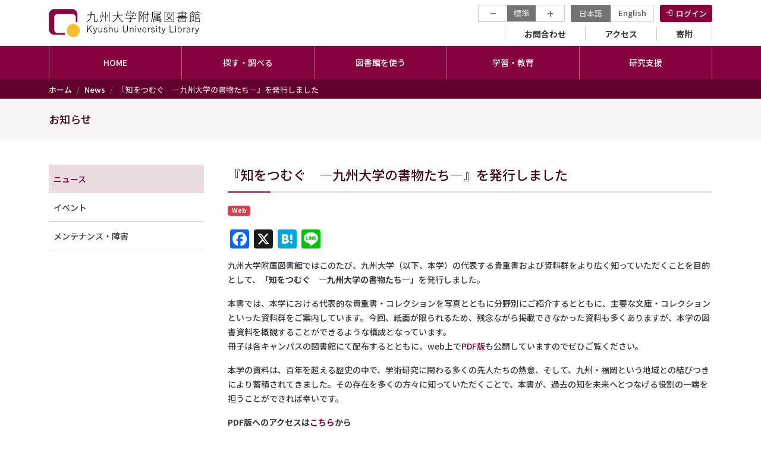

--- FILE ---
content_type: text/html; charset=UTF-8
request_url: https://www.lib.kyushu-u.ac.jp/ja/news/29281
body_size: 60667
content:
<!DOCTYPE html>
<html lang="ja" dir="ltr" prefix="content: http://purl.org/rss/1.0/modules/content/  dc: http://purl.org/dc/terms/  foaf: http://xmlns.com/foaf/0.1/  og: http://ogp.me/ns#  rdfs: http://www.w3.org/2000/01/rdf-schema#  schema: http://schema.org/  sioc: http://rdfs.org/sioc/ns#  sioct: http://rdfs.org/sioc/types#  skos: http://www.w3.org/2004/02/skos/core#  xsd: http://www.w3.org/2001/XMLSchema# ">
  <head>
    <meta charset="utf-8" />
<script async src="https://www.googletagmanager.com/gtag/js?id=UA-37831014-1"></script>
<script>window.dataLayer = window.dataLayer || [];function gtag(){dataLayer.push(arguments)};gtag("js", new Date());gtag("set", "developer_id.dMDhkMT", true);gtag("config", "UA-37831014-1", {"groups":"default","anonymize_ip":true,"page_placeholder":"PLACEHOLDER_page_path"});gtag("config", "G-3SWMCL7FCJ", {"groups":"default","page_placeholder":"PLACEHOLDER_page_location"});</script>
<meta name="description" content="九州大学附属図書館ではこのたび、九州大学（以下、本学）の代表する貴重書および資料群をより広く知っていただくことを目的として、「知をつむぐ ―九州大学の書物たち―」を発行しました。 本書では、本学における代表的な貴重書・コレクションを写真とともに分野別にご紹介するとともに、主要な文庫・コレクションといった資料群をご案内しています。今回、紙面が限られるため、残念ながら掲載できなかった資料も多くありますが、本学の図書資料を概観することができるような構成となっています。 冊子は各キャンパスの図書館にて配布するとともに、web上でPDF版も公開していますのでぜひご覧ください。 本学の資料は、百年を超える歴史の中で、学術研究に関わる多くの先人たちの熱意、そして、九州・福岡という地域との結びつきにより蓄積されてきました。その存在を多くの方々に知っていただくことで、本書が、過去の知を未来へとつなげる役割の一端を担うことができれば幸いです。" />
<link rel="canonical" href="https://www.lib.kyushu-u.ac.jp/ja/news/29281" />
<meta property="og:image" content="https://www.lib.kyushu-u.ac.jp/sites/default/files/ogp/news.jpg" />
<meta name="twitter:card" content="summary" />
<meta name="twitter:title" content="『知をつむぐ ―九州大学の書物たち―』を発行しました" />
<meta name="twitter:image" content="https://www.lib.kyushu-u.ac.jp/sites/default/files/ogp/news.jpg" />
<meta name="Generator" content="Drupal 10 (https://www.drupal.org)" />
<meta name="MobileOptimized" content="width" />
<meta name="HandheldFriendly" content="true" />
<meta name="viewport" content="width=device-width, initial-scale=1, shrink-to-fit=no" />
<meta http-equiv="x-ua-compatible" content="ie=edge" />
<script type="application/ld+json">{
          "@context": "https://schema.org",
          "@type": "BreadcrumbList",
          "itemListElement": [{
            "@type": "ListItem",
            "position": "1",
            "name": "ホーム",
            "item": "https://www.lib.kyushu-u.ac.jp/ja"
          },{
            "@type": "ListItem",
            "position": "2",
            "name": "News",
            "item": "https://www.lib.kyushu-u.ac.jp/ja/news"
          },{
              "@type": "ListItem",
              "position": "3",
              "name": "『知をつむぐ　―九州大学の書物たち―』を発行しました"
            }]}</script>
<link rel="icon" href="/themes/custom/qlib/favicon.ico" type="image/vnd.microsoft.icon" />
<link rel="alternate" hreflang="ja" href="https://www.lib.kyushu-u.ac.jp/ja/news/29281" />
<script>window.a2a_config=window.a2a_config||{};a2a_config.callbacks=[];a2a_config.overlays=[];a2a_config.templates={};</script>

    <title>『知をつむぐ ―九州大学の書物たち―』を発行しました | 九州大学附属図書館</title>
    <link rel="stylesheet" media="all" href="/sites/default/files/css/css_SKmogXS4Aq-9ztb6OEHsADjoBp1KBQ8o-x5PASuaSfw.css?delta=0&amp;language=ja&amp;theme=qlib&amp;include=eJxljEEOwjAMBD8UmhvfiWzippaSuNgubXk9FUUCicvuaFZayNkF-h7hA8Oo0j2giJsrzAlBlSWiEuSbLg3_t0ZmUMhS5TJ5uFfGOB4vsJJJo3T9KjuxVEGoF_O9ci-nswmyrChbsGUmHdmmyJ092G5OLSIYBafNk5Lxk-IPD2eFB9Nq8Z1Dk7xUegEpLlii" />
<link rel="stylesheet" media="all" href="/sites/default/files/css/css_cmMg1nSGkL_Z7fqO3KJIy4Na19gAP8oDL884ZH_socY.css?delta=1&amp;language=ja&amp;theme=qlib&amp;include=eJxljEEOwjAMBD8UmhvfiWzippaSuNgubXk9FUUCicvuaFZayNkF-h7hA8Oo0j2giJsrzAlBlSWiEuSbLg3_t0ZmUMhS5TJ5uFfGOB4vsJJJo3T9KjuxVEGoF_O9ci-nswmyrChbsGUmHdmmyJ092G5OLSIYBafNk5Lxk-IPD2eFB9Nq8Z1Dk7xUegEpLlii" />
<link rel="stylesheet" media="all" href="//use.fontawesome.com/releases/v6.2.0/css/all.css" />
<link rel="stylesheet" media="all" href="/sites/default/files/css/css_bjDS9ZOUnp3WY6_ieuXMJ02QS-h-WZhEkEfYMKO0w2o.css?delta=3&amp;language=ja&amp;theme=qlib&amp;include=eJxljEEOwjAMBD8UmhvfiWzippaSuNgubXk9FUUCicvuaFZayNkF-h7hA8Oo0j2giJsrzAlBlSWiEuSbLg3_t0ZmUMhS5TJ5uFfGOB4vsJJJo3T9KjuxVEGoF_O9ci-nswmyrChbsGUmHdmmyJ092G5OLSIYBafNk5Lxk-IPD2eFB9Nq8Z1Dk7xUegEpLlii" />
<link rel="stylesheet" media="all" href="//fonts.googleapis.com/css2?family=Noto+Sans+JP:wght@300;500;700&amp;display=swap" />
<link rel="stylesheet" media="all" href="//fonts.googleapis.com/icon?family=Material+Icons|Material+Icons+Outlined|Material+Icons+Two+Tone|Material+Icons+Round|Material+Icons+Sharp&amp;display=swap" />
<link rel="stylesheet" media="all" href="/sites/default/files/css/css_86GopL01t4RM3yr52q9Mo369H4tk0RNno5JzCZCgmXI.css?delta=6&amp;language=ja&amp;theme=qlib&amp;include=eJxljEEOwjAMBD8UmhvfiWzippaSuNgubXk9FUUCicvuaFZayNkF-h7hA8Oo0j2giJsrzAlBlSWiEuSbLg3_t0ZmUMhS5TJ5uFfGOB4vsJJJo3T9KjuxVEGoF_O9ci-nswmyrChbsGUmHdmmyJ092G5OLSIYBafNk5Lxk-IPD2eFB9Nq8Z1Dk7xUegEpLlii" />

    <script src="/sites/default/files/js/js_9O3HXZW-4wX5WKyHnWFT4qQ5EG6BAW2-YlLDXzEKQsU.js?scope=header&amp;delta=0&amp;language=ja&amp;theme=qlib&amp;include=eJxtjlEOwjAIQC9U1yMtdGUdCcIsTDdPr3NGjekXL--FAOTsCrJFeEM3VhUPRbUw9iDAm9Ng8V-EC1OKhTUBn8w3JimHswmy3pKuwRyc7LWe6zIDd18TbJmxjmRT_FDL9ZNesZI4Pr9qdTsDsw0VUdp9J1tS8-JeZzVyUgmOq_cVje4Yf7g7xgOYSHhC"></script>

  </head>
  <body class="layout-one-sidebar layout-sidebar-first page-node-29281 path-node node--type-news anonymous ja">
    <a href="#main-content" class="visually-hidden focusable skip-link">
      メインコンテンツに移動
    </a>
    
      <div class="dialog-off-canvas-main-canvas" data-off-canvas-main-canvas>
    <div id="page-wrapper">
  <div id="page">
    <header id="header" class="header" role="banner" aria-label="Site header">
                        <nav class="navbar bg-white" id="navbar-top">
                    <div class="container">
                          <a href="/ja" title="ホーム" rel="home" class="navbar-brand">
          <img src="/themes/custom/qlib/logo.svg" alt="ホーム" class="img-fluid d-inline-block align-top" width="260" />
      </a>


            
            <div class="clearfix">
              <div class="mb-2">
                                    <section class="region region-top-header-menu">
    <div id="block-text-resize" class="d-none d-md-block block block-text-resize block-text-resize-block">
  
    
      <div class="content">
      <div class="content"><a href="javascript:;" class="changer" id="text_resize_decrease">−</a> <a href="javascript:;" class="changer" id="text_resize_reset">標準</a> <a href="javascript:;" class="changer" id="text_resize_increase">+</a><div id="text_resize_clear"></div></div>

    </div>
  </div>
<div class="language-switcher-language-url block block-language block-language-blocklanguage-interface" id="block-language-switch" role="navigation">
  
    
      <div class="content">
      

  <nav class="links nav links-inline"><span hreflang="ja" data-drupal-link-system-path="node/29281" class="ja nav-link is-active" aria-current="page"><a href="/ja/news/29281" class="language-link is-active" hreflang="ja" data-drupal-link-system-path="node/29281" aria-current="page">日本語</a></span><span hreflang="en" data-drupal-link-system-path="node/29281" class="en nav-link"><a href="/en/news/29281" class="language-link" hreflang="en" data-drupal-link-system-path="node/29281">English</a></span></nav>

    </div>
  </div>
<div id="block-login-menu" class="block block-fixed-block-content block-fixed-block-contentlogin">
  
    
      <div class="content">
      
            <div class="clearfix text-formatted field field--name-body field--type-text-with-summary field--label-hidden field__item"><nav class="menu--account"><a class="nav-link" href="/ja/activities">ログイン</a></nav></div>
      
    </div>
  </div>

  </section>

                              </div>
              <div class="clearfix">  
                                    <nav role="navigation" aria-labelledby="block-secondary-menu-menu" id="block-secondary-menu" class="block block-menu navigation menu--secondary-menu">
            
  <h2 class="visually-hidden" id="block-secondary-menu-menu">セカンダリーメニュー</h2>
  

        
              <ul class="clearfix nav">
                    <li class="nav-item">
                <a href="/ja/faq" class="nav-link nav-link--ja-faq" data-drupal-link-system-path="faq-page">お問合わせ</a>
              </li>
                <li class="nav-item">
                <a href="/ja/libraries/central/locations" class="nav-link nav-link--ja-libraries-central-locations" data-drupal-link-system-path="node/5498">アクセス</a>
              </li>
                <li class="nav-item">
                <a href="/ja/kikin" class="nav-link nav-link--ja-kikin" data-drupal-link-system-path="node/39774">寄附</a>
              </li>
        </ul>
  


  </nav>


                              </div>
            </div>
            
                    </div>
                    </nav>
                <nav class="navbar justify-content-center navbar-dark bg-primary navbar-expand-md" id="navbar-main">
                    <div class="container">
                      
                          <div class="navbar-nav justify-content-center">
                                  <div id="block-main-menu-superfish" class="block block-superfish block-superfishmain">
  
    
      <div class="content">
      
<ul id="superfish-main" class="menu sf-menu sf-main sf-horizontal sf-style-none">
  
<li id="main-menu-link-contentbf3c72b5-815e-4e15-a483-46d123d5a921--2" class="sf-depth-1 sf-no-children"><a href="/ja" class="sf-depth-1">HOME</a></li><li id="main-menu-link-content3fcedc7e-2ed7-4a7a-8ecc-1cd31454fdb2--2" class="sf-depth-1 menuparent"><span class="sf-depth-1 menuparent nolink">探す・調べる</span><ul><li id="main-menu-link-contentf5618181-4dfc-4a39-86f7-32095e327d1f--2" class="sf-depth-2 menuparent"><span class="sf-depth-2 menuparent nolink">九大コレクション</span><ul><li id="main-menu-link-content416e6c85-5953-401f-aee0-4711ee46361d--2" class="sf-depth-3 sf-no-children"><a href="https://catalog.lib.kyushu-u.ac.jp/opac_search/?lang=0" class="sf-depth-3 sf-external">図書・雑誌・電子ブック・電子ジャーナル</a></li><li id="main-menu-link-content5ed54525-0b1b-437f-a5cf-ca55ad6b7213--2" class="sf-depth-3 sf-no-children"><a href="https://catalog.lib.kyushu-u.ac.jp/opac_browse/papers/?lang=0" class="sf-depth-3 sf-external">リポジトリ（QIR）</a></li><li id="main-menu-link-content2a3be4e0-7e81-45b2-9d12-38d0f5b38c60--2" class="sf-depth-3 sf-no-children"><a href="https://catalog.lib.kyushu-u.ac.jp/opac_browse/dissertation/?lang=0" class="sf-depth-3 sf-external">学位論文</a></li><li id="main-menu-link-content091a46cd-d1e5-4d38-a169-650491c62137--2" class="sf-depth-3 sf-no-children"><a href="https://catalog.lib.kyushu-u.ac.jp/opac_browse/rare/?lang=0" class="sf-depth-3 sf-external">貴重資料デジタルアーカイブ</a></li><li id="main-menu-link-contentc82f523c-28db-4fc3-a3ce-e1de17cabd45--2" class="sf-depth-3 sf-no-children"><a href="/ja/nakamuratetsu" class="sf-depth-3">中村哲著述アーカイブ</a></li><li id="main-menu-link-contenta8cdfe5c-ac3c-4ad8-9351-f15a47933f93--2" class="sf-depth-3 sf-no-children"><a href="https://catalog.lib.kyushu-u.ac.jp/opac_browse/seals/?lang=0" class="sf-depth-3 sf-external">蔵書印画像</a></li><li id="main-menu-link-contentf4654366-c64d-4a16-9741-8a2e9c45dc74--2" class="sf-depth-3 sf-no-children"><a href="https://catalog.lib.kyushu-u.ac.jp/opac_search/?lang=0&amp;amode=2&amp;cmode=0&amp;smode=1&amp;file_exp=6" class="sf-depth-3 sf-external">炭鉱画像</a></li><li id="main-menu-link-content79037f15-bb0d-4712-957c-8970e68b2af6--2" class="sf-depth-3 sf-no-children"><a href="https://catalog.lib.kyushu-u.ac.jp/opac_browse/hydro/?lang=0" class="sf-depth-3 sf-external">水素材料DB</a></li><li id="main-menu-link-content71feb0e6-5116-49d2-9026-441ca7fe18d7--2" class="sf-depth-3 sf-no-children"><a href="https://catalog.lib.kyushu-u.ac.jp/opac_browse/aso/?lang=0" class="sf-depth-3 sf-external">麻生家文書</a></li></ul></li><li id="main-menu-link-content34ef9262-6104-4f07-8fa0-37e2f5ef44d2--2" class="sf-depth-2 sf-no-children"><a href="https://search.ebscohost.com/login.aspx?authtype=ip%2Cguest&amp;custid=s9615955&amp;groupid=main&amp;profile=eds&amp;lang=ja" class="sf-depth-2 sf-external">世界の文献</a></li><li id="main-menu-link-content72f46223-e11c-44b1-927a-ddea36dff5d0--2" class="sf-depth-2 sf-no-children"><a href="/ja/databases" class="sf-depth-2">データベース</a></li><li id="main-menu-link-content0d139260-1bc1-451e-a6d8-3b3435df4ea5--2" class="sf-depth-2 sf-no-children"><a href="/ja/collections" class="sf-depth-2">所蔵コレクション</a></li><li id="main-menu-link-contentdf9a8b71-55bf-4bbd-8179-b2f2eb218c41--2" class="sf-depth-2 sf-no-children"><a href="/ja/publications_kyushu" class="sf-depth-2">九大出版物</a></li><li id="main-menu-link-contentf8dce11e-687b-4749-9daf-b61422bca0df--2" class="sf-depth-2 sf-no-children"><a href="/ja/exhibition" class="sf-depth-2">電子展示</a></li><li id="main-menu-link-contente6e44281-5f74-4619-81a4-c3a9d97bbc50--2" class="sf-depth-2 sf-no-children"><a href="https://guides.lib.kyushu-u.ac.jp/" class="sf-depth-2 sf-external">Cute.Guides</a></li></ul></li><li id="main-menu-link-content65450c56-71bc-4dc1-a23e-02dc498937df--2" class="sf-depth-1 menuparent"><span class="sf-depth-1 menuparent nolink">図書館を使う</span><ul><li id="main-menu-link-content0cc25546-fb20-4fc8-968b-49fdc8d53555--2" class="sf-depth-2 menuparent"><span class="sf-depth-2 menuparent nolink">利用ガイド</span><ul><li id="main-menu-link-content330caaa2-740c-4429-a1c5-5219fc5cc8d7--2" class="sf-depth-3 sf-no-children"><a href="/ja/services/members/procedures" class="sf-depth-3">学生・教職員の方</a></li><li id="main-menu-link-content7c42b388-21e9-4827-bff0-321ed58ca967--2" class="sf-depth-3 sf-no-children"><a href="/ja/services/visitors/procedures" class="sf-depth-3">一般の方</a></li></ul></li><li id="main-menu-link-content4ffc423d-a3eb-4755-ab97-037d77abbe11--2" class="sf-depth-2 menuparent"><a href="/ja/libraries" class="sf-depth-2 menuparent">各図書館</a><ul><li id="main-menu-link-contentf37d3d7d-1dbc-4163-ae8e-8388dc72d903--2" class="sf-depth-3 sf-no-children"><a href="/ja/libraries/central" class="sf-depth-3">中央図書館</a></li><li id="main-menu-link-content41e07eca-14cc-4e59-97c5-93cbf796138f--2" class="sf-depth-3 sf-no-children"><a href="/ja/libraries/scitech" class="sf-depth-3">理系図書館</a></li><li id="main-menu-link-content2a11e651-3196-46b5-9b15-17c1b070a44b--2" class="sf-depth-3 sf-no-children"><a href="/ja/libraries/medical" class="sf-depth-3">医学図書館</a></li><li id="main-menu-link-content569bcb18-6ca4-4644-8791-a6fe0fd02f11--2" class="sf-depth-3 sf-no-children"><a href="/ja/libraries/design" class="sf-depth-3">芸術工学図書館</a></li><li id="main-menu-link-contentf0277e6c-470c-471a-99ec-dee41436ae61--2" class="sf-depth-3 sf-no-children"><a href="/ja/libraries/chikushi" class="sf-depth-3">筑紫図書館</a></li><li id="main-menu-link-contente28ad1a1-ed6d-4dff-9b8c-81cbe670958c--2" class="sf-depth-3 sf-no-children"><a href="/ja/libraries/manuscript" class="sf-depth-3">記録資料館</a></li><li id="main-menu-link-contentbb573d9a-b44e-441b-9f7b-b232f85bd034--2" class="sf-depth-3 sf-no-children"><a href="/ja/libraries/bioreg" class="sf-depth-3">別府病院図書室</a></li></ul></li></ul></li><li id="main-menu-link-contentf8ca14be-2cf4-4bc7-b617-3476fdba62de--2" class="sf-depth-1 menuparent"><span class="sf-depth-1 menuparent nolink">学習・教育</span><ul><li id="main-menu-link-contenta7124eb2-02d3-4a92-8cf7-334a6eb6718c--2" class="sf-depth-2 menuparent"><span class="sf-depth-2 menuparent nolink">学習（学生向け）</span><ul><li id="main-menu-link-content442d94af-c44e-4ce3-bf9e-e627c89fdac1--2" class="sf-depth-3 sf-no-children"><a href="/ja/libraries/newstudents" class="sf-depth-3">新入生向け情報</a></li><li id="main-menu-link-content6fbf3280-6f2f-40cb-8ec5-853614ef5ae7--2" class="sf-depth-3 sf-no-children"><a href="/ja/services/learning/reports" class="sf-depth-3">レポート・プレゼンが上手くなりたい</a></li><li id="main-menu-link-contentb5033e16-6fa6-4074-b136-59d874c69ebb--2" class="sf-depth-3 sf-no-children"><a href="/ja/services/learning/language_skills" class="sf-depth-3">語学力を高めたい／留学したい</a></li><li id="main-menu-link-contentb5d71baa-f571-41e0-b7b5-183743d6a0bf--2" class="sf-depth-3 sf-no-children"><a href="/ja/services/learning/facilities_services" class="sf-depth-3">図書館の使い方が知りたい</a></li><li id="main-menu-link-content6342d20b-cc3a-4bba-84dc-fc297c66e82b--2" class="sf-depth-3 sf-no-children"><a href="/ja/services/learning/booklovers" class="sf-depth-3">本をたくさん読みたい</a></li><li id="main-menu-link-contentd77975ad-368f-4823-b8d0-717b1f763943--2" class="sf-depth-3 sf-no-children"><a href="/ja/services/learning/e-resources" class="sf-depth-3">自宅で使える電子コンテンツ</a></li><li id="main-menu-link-contente8cecda6-ce70-43ba-a5de-33017fe1d7d2--2" class="sf-depth-3 sf-no-children"><a href="/ja/services/learning/events" class="sf-depth-3">講習会・イベント</a></li><li id="main-menu-link-content1165c2c9-4acc-44cc-900c-a13cc581f51e--2" class="sf-depth-3 sf-no-children"><a href="https://guides.lib.kyushu-u.ac.jp/" class="sf-depth-3 sf-external">Cute.Guides</a></li><li id="main-menu-link-contentd600cd3c-dde0-4b60-819f-34cec046a4dc--2" class="sf-depth-3 sf-no-children"><a href="https://guides.lib.kyushu-u.ac.jp/Cuter" class="sf-depth-3 sf-external">図書館TA（Cuter）</a></li><li id="main-menu-link-content968e5217-8db9-4bf5-af37-e1ab9b31f187--2" class="sf-depth-3 sf-no-children"><a href="https://ecs.kyushu-u.ac.jp/" class="sf-depth-3 sf-external">教育情報サービス</a></li><li id="main-menu-link-contentae87bb56-3c06-40ab-b47f-cb86fc66105b--2" class="sf-depth-3 sf-no-children"><a href="/ja/faq/contact_guide" class="sf-depth-3">オンラインでのご相談</a></li></ul></li><li id="main-menu-link-content4737d183-bf5c-4c2f-a068-873fbcdd3d0c--2" class="sf-depth-2 menuparent"><span class="sf-depth-2 menuparent nolink">教育（教員向け）</span><ul><li id="main-menu-link-content5442ba12-8e5e-4e38-8f02-7a4f0b46cfad--2" class="sf-depth-3 sf-no-children"><a href="/ja/services/education/new_faculty_members" class="sf-depth-3">新任教員向け情報</a></li><li id="main-menu-link-content34414fa0-1ae5-495e-994b-dc8818f094e2--2" class="sf-depth-3 sf-no-children"><a href="/ja/services/education/active_learning" class="sf-depth-3">図書館を活用したアクティブラーニング</a></li><li id="main-menu-link-contente9ab8464-ae8e-43f0-9c99-258185f89ac4--2" class="sf-depth-3 sf-no-children"><a href="/ja/services/education/workshops" class="sf-depth-3">講習会</a></li><li id="main-menu-link-contentde99a9d1-8fd6-492d-8547-0791671e93eb--2" class="sf-depth-3 sf-no-children"><a href="https://guides.lib.kyushu-u.ac.jp/" class="sf-depth-3 sf-external">Cute.Guides</a></li><li id="main-menu-link-contentc7583a86-873f-41d6-9266-b5f715dc17ef--2" class="sf-depth-3 sf-no-children"><a href="/ja/services/education/kikan_education" class="sf-depth-3">基幹教育支援</a></li><li id="main-menu-link-content565d755f-4c46-49ae-ba25-9e0e6c791697--2" class="sf-depth-3 sf-no-children"><a href="/ja/libraries/central/recom_gakusei" class="sf-depth-3">学習・教育用図書の整備</a></li><li id="main-menu-link-contentbf1ef0c1-6d26-4f25-b0d1-5917b51f53c5--2" class="sf-depth-3 sf-no-children"><a href="https://noe.icer.kyushu-u.ac.jp/" class="sf-depth-3 sf-external">授業公開・教材開発</a></li><li id="main-menu-link-contentb1d4fd86-81d0-4c83-b3de-b7fb125232d2--2" class="sf-depth-3 sf-no-children"><a href="https://ecs.kyushu-u.ac.jp/" class="sf-depth-3 sf-external">教育情報サービス</a></li><li id="main-menu-link-content8fbd6575-ad4c-43c4-90a7-262e3d76723c--2" class="sf-depth-3 sf-no-children"><a href="/ja/services/education/e-resources" class="sf-depth-3">自宅で使える電子コンテンツ</a></li><li id="main-menu-link-content29a63adf-da59-42e8-96e7-4953acbd7576--2" class="sf-depth-3 sf-no-children"><a href="/ja/faq/contact_guide" class="sf-depth-3">オンラインでのご相談</a></li></ul></li></ul></li><li id="main-menu-link-contentd39ffe70-5732-4bbd-9951-8e142d284d28--2" class="sf-depth-1 menuparent"><span class="sf-depth-1 menuparent nolink">研究支援</span><ul><li id="main-menu-link-content6790e7d6-fe14-426b-9249-23ac9313c92f--2" class="sf-depth-2 menuparent"><span class="sf-depth-2 menuparent nolink">文献・情報の入手</span><ul><li id="main-menu-link-content3332b9fb-7a9c-4fe5-9271-d886c8377c8e--2" class="sf-depth-3 menuparent"><span class="sf-depth-3 menuparent nolink">研究費での購入</span><ul><li id="main-menu-link-content091e32b7-32b9-4d6d-92f3-f2992c0b67b1--2" class="sf-depth-4 sf-no-children"><a href="/ja/services/order-books" class="sf-depth-4">図書</a></li><li id="main-menu-link-content7282c0cd-4d7e-42f3-97d7-de0a31c379fa--2" class="sf-depth-4 sf-no-children"><a href="/ja/services/subscribe-journals" class="sf-depth-4">雑誌</a></li></ul></li><li id="main-menu-link-contentd39a5a1a-3209-415b-a37c-687542f23176--2" class="sf-depth-3 menuparent"><span class="sf-depth-3 menuparent nolink">論文の入手</span><ul><li id="main-menu-link-contentfab20ee7-9ee3-48f7-a831-309ac063877a--2" class="sf-depth-4 sf-no-children"><a href="https://ezproxy.lib.kyushu-u.ac.jp/login?url=https%3A//publications.ebsco.com/%3FcustId%3Ds9615955&amp;groupId=main&amp;profileId=pfui" class="sf-depth-4 sf-external">きゅうとE-Journals（AtoZリスト）</a></li><li id="main-menu-link-content9751ef6a-9774-43b3-b801-d414a91b7994--2" class="sf-depth-4 sf-no-children"><a href="/ja/services/open/ej" class="sf-depth-4">本学の電子ジャーナル購読に関する情報</a></li><li id="main-menu-link-contentf04ee29d-cb44-4c19-9601-8b7906ffd64c--2" class="sf-depth-4 sf-no-children"><a href="https://guides.lib.kyushu-u.ac.jp/search_OA" class="sf-depth-4 sf-external">購読していないジャーナルのフルテキスト入手方法</a></li><li id="main-menu-link-content3cd202b7-0ddc-431d-941c-4f11e857d0f9--2" class="sf-depth-4 sf-no-children"><a href="/ja/services/members/interlibrary-loan" class="sf-depth-4">学外からの文献取り寄せ</a></li><li id="main-menu-link-content767a7119-fb5f-4462-9f51-f01ab667be74--2" class="sf-depth-4 sf-no-children"><a href="https://guides.lib.kyushu-u.ac.jp/remote-access" class="sf-depth-4 sf-external">キャンパス外からの電子ジャーナル等の利用</a></li></ul></li></ul></li><li id="main-menu-link-contenta3322534-1426-48f8-a558-94cb337be20d--2" class="sf-depth-2 sf-no-children"><a href="https://guides.lib.kyushu-u.ac.jp/referencemanagementtool" class="sf-depth-2 sf-external">文献管理ツール</a></li><li id="main-menu-link-content98bc88f5-dae7-4e4c-adae-9b3c701c9805--2" class="sf-depth-2 sf-no-children"><a href="/ja/services/open/open" class="sf-depth-2">研究成果の公開</a></li></ul></li><li id="main-menu-link-content4d865c69-50fa-4af8-bab5-504018536dc6--2" class="sf-depth-1 menuparent"><span class="sf-depth-1 menuparent nolink">図書館について</span><ul><li id="main-menu-link-content436c26ea-6ee5-4270-8245-cccb6b5706a3--2" class="sf-depth-2 sf-no-children"><a href="/ja/about-us/overview/principles" class="sf-depth-2">附属図書館の概要</a></li><li id="main-menu-link-content3d53d88e-4af7-4bf9-a322-1ad9adee9b8e--2" class="sf-depth-2 sf-no-children"><a href="/ja/about-us/new_library/overview" class="sf-depth-2">図書館の移転に係る情報</a></li><li id="main-menu-link-contentc50a59d9-19dd-4ca8-a6ea-42c34c136ec1--2" class="sf-depth-2 sf-no-children"><a href="/ja/about-us/research" class="sf-depth-2">研究開発室</a></li><li id="main-menu-link-content3f2d0bb3-5635-4347-8ffb-bff8fc132c41--2" class="sf-depth-2 sf-no-children"><a href="/ja/publications" class="sf-depth-2">出版物</a></li><li id="main-menu-link-content79cbde58-2d82-4bb9-acd9-e752a2954386--2" class="sf-depth-2 sf-no-children"><a href="/ja/goods" class="sf-depth-2">オリジナルグッズ</a></li><li id="main-menu-link-content955b9e79-21d2-409e-93ce-2f2e153a7c11--2" class="sf-depth-2 sf-no-children"><a href="/ja/kikin" class="sf-depth-2">図書館へのご寄附等</a></li><li id="main-menu-link-content5a5e6d47-01cb-4c54-90a3-dc9dc381a45c--2" class="sf-depth-2 sf-no-children"><a href="https://guides.lib.kyushu-u.ac.jp/gallery" class="sf-depth-2 sf-external">展観クロニクル/貴重文物講習会</a></li><li id="main-menu-link-contentd7c99bdc-4339-46c2-9120-6c474551518c--2" class="sf-depth-2 sf-no-children"><a href="https://www.ifs.kyushu-u.ac.jp/lss/" class="sf-depth-2 sf-external">ライブラリーサイエンス専攻</a></li><li id="main-menu-link-content0a4d1aeb-d83f-481a-9bf6-4c62a9e899e3--2" class="sf-depth-2 sf-no-children"><a href="https://rds.dx.kyushu-u.ac.jp/" class="sf-depth-2 sf-external">研究データ管理支援部門</a></li><li id="main-menu-link-content2e292dfc-6fe3-4bd5-bf8e-ad7dcd854fcf--2" class="sf-depth-2 sf-no-children"><a href="https://noe.icer.kyushu-u.ac.jp/" class="sf-depth-2 sf-external">次世代型オープンエデュケーション推進部門</a></li><li id="main-menu-link-contentf3bcc466-18e1-4f00-b1f1-6c9662f13bd0--2" class="sf-depth-2 sf-no-children"><a href="https://www.lib.kyushu-u.ac.jp/qkyogikai/" class="sf-depth-2 sf-external">九州地区大学図書館協議会</a></li><li id="main-menu-link-content8e910b4b-4163-4935-9b45-15e8ab899d38--2" class="sf-depth-2 sf-no-children"><a href="https://www.lib.kyushu-u.ac.jp/saiyoshiken/" class="sf-depth-2 sf-external">九州地区図書系二次専門試験</a></li></ul></li>
</ul>

    </div>
  </div>


                                	          </div>
                                            </div>
                  </nav>
          </header>

                  <div class="breadcrumb-wrapper">
        <div class="container">  <div id="block-qlib-breadcrumbs" class="block block-system block-system-breadcrumb-block">
  
    
      <div class="content">
      

  <nav role="navigation" aria-label="breadcrumb" style="">
    <ol class="breadcrumb">
                  <li class="breadcrumb-item">
          <a href="/ja">ホーム</a>
        </li>
                        <li class="breadcrumb-item">
          <a href="/ja/news">News</a>
        </li>
                        <li class="breadcrumb-item active">
          『知をつむぐ　―九州大学の書物たち―』を発行しました
        </li>
              </ol>
  </nav>

    </div>
  </div>

</div>
      </div>
        <div id="main-wrapper" class="layout-main-wrapper clearfix">
              <div id="main">
                      <div class="content-category-wrapper">
              <div class="container">
                  <section class="region region-content-category">
    <div id="block-title-news" class="block block-fixed-block-content block-fixed-block-contenttitle-news">
  
    
      <div class="content">
      
            <div class="clearfix text-formatted field field--name-body field--type-text-with-summary field--label-hidden field__item"><h1>お知らせ</h1></div>
      
    </div>
  </div>

  </section>

              </div>
            </div>
                    <div class="container">
            <div class="row row-offcanvas row-offcanvas-left clearfix">
                <main class="main-content col" id="content" role="main">
                  <section class="section">
                    <a id="main-content" tabindex="-1"></a>
                      <div data-drupal-messages-fallback class="hidden"></div>
<div id="block-qlib-page-title" class="block block-core block-page-title-block">
  
    
      <div class="content">
      
  <h2 class="title"><span class="field field--name-title field--type-string field--label-hidden">『知をつむぐ　―九州大学の書物たち―』を発行しました</span>
</h2>


    </div>
  </div>
<div id="block-qlib-system-main" class="block block-system block-system-main-block">
  
    
      <div class="content">
            <div  class="mb-3">
        
                          <span  class="badge label_114 mr-2" >
      Web</span>
      
  
    </div>

<span class="a2a_kit a2a_kit_size_32 addtoany_list" data-a2a-url="https://www.lib.kyushu-u.ac.jp/ja/news/29281" data-a2a-title="『知をつむぐ　―九州大学の書物たち―』を発行しました"><a class="a2a_button_facebook"></a><a class="a2a_button_x"></a><a class="a2a_button_hatena"></a><a class="a2a_button_line"></a></span>      <div  class="mt-3">
        
                  <p>九州大学附属図書館ではこのたび、九州大学（以下、本学）の代表する貴重書および資料群をより広く知っていただくことを目的として、<strong>「知をつむぐ　―九州大学の書物たち―」</strong>を発行しました。</p>

<p>本書では、本学における代表的な貴重書・コレクションを写真とともに分野別にご紹介するとともに、主要な文庫・コレクションといった資料群をご案内しています。今回、紙面が限られるため、残念ながら掲載できなかった資料も多くありますが、本学の図書資料を概観することができるような構成となっています。<br>
冊子は各キャンパスの図書館にて配布するとともに、web上で<a href="http://hdl.handle.net/2324/2344444">PDF版</a>も公開していますのでぜひご覧ください。</p>

<p>本学の資料は、百年を超える歴史の中で、学術研究に関わる多くの先人たちの熱意、そして、九州・福岡という地域との結びつきにより蓄積されてきました。その存在を多くの方々に知っていただくことで、本書が、過去の知を未来へとつなげる役割の一端を担うことができれば幸いです。</p>

<p><strong>PDF版へのアクセスは<a href="http://hdl.handle.net/2324/2344444">こちら</a>から</strong></p>

<p><a href="http://hdl.handle.net/2324/2344444"><img alt src="https://www.lib.kyushu-u.ac.jp/sites/default/files/top/hyoshi.png#overlay-context=ja/news/29281" style="width: 500px; height: 649px;"></a></p>

<p>【問い合わせ先】<br>
九州大学附属図書館 図書館企画課企画係<br>
E-mail: tokkikaku[a]jimu.kyushu-u.ac.jp　※[a]は@に書き換えて下さい。<br>
TEL：092-802-2471</p>

<p style="margin-left:42.0pt;">&nbsp;　<br>
&nbsp;</p>

<p>&nbsp;</p>

      
  
    </div>


            <div class="field field--name-dynamic-block-fieldnode-submitted field--type-ds field--label-hidden field__item"><div class="views-element-container"><div class="my-3 view view-submitted view-id-submitted view-display-id-block_1 js-view-dom-id-ad2632a65812818fa810b79a6d83d8fbd333c7dcf1e9c1b173541afc1ad8a831">
  
    
      
      <div class="view-content row">
          <div class="views-row">
    <div class="views-field views-field-nothing"><span class="field-content">Submitted: <time datetime="2019-11-07T14:47:30+09:00" class="datetime">2019-11-07</time>
 | Updated: <time datetime="2019-11-08T09:09:13+09:00" class="datetime">2019-11-08</time>
 | Total Views: 14,504</span></div>
  </div>

    </div>
  
          </div>
</div>
</div>
      


    </div>
  </div>


                  </section>
                </main>
                              <div class="sidebar_first sidebar col-md-3 order-first" id="sidebar_first">
                  <aside class="section" role="complementary">
                      <nav role="navigation" aria-labelledby="block-menu-announcement-menu" id="block-menu-announcement" class="block block-menu navigation menu--menu-announcement">
            
  <h2 class="visually-hidden" id="block-menu-announcement-menu">メニュー（アナウンス）</h2>
  

        
              <ul class="clearfix menu-aside">
                    <li class="nav-item menu-item--active-trail">
                <a href="/ja/news" title="" class="nav-link active nav-link--ja-news" data-drupal-link-system-path="news">ニュース</a>
              </li>
                <li class="nav-item">
                <a href="/ja/events?field_label_tid_i18n=All" title="" class="nav-link nav-link--ja-eventsfield-label-tid-i18nall" data-drupal-link-query="{&quot;field_label_tid_i18n&quot;:&quot;All&quot;}" data-drupal-link-system-path="events">イベント</a>
              </li>
                <li class="nav-item">
                <a href="/ja/unavailability" title="" class="nav-link nav-link--ja-unavailability" data-drupal-link-system-path="unavailability">メンテナンス・障害</a>
              </li>
        </ul>
  


  </nav>


                  </aside>
                </div>
                                        </div>
          </div>
        </div>
          </div>

    
    <div class="sitemap">
      <div class="container">
        <div class="sitemap-top">
            <section class="region region-sitemap-top">
    <div id="block-sitemap-top" class="block block-fixed-block-content block-fixed-block-contentsitemap-top">
  
    
      <div class="content">
      
            <div class="clearfix text-formatted field field--name-body field--type-text-with-summary field--label-hidden field__item"><div class="border-bottom border-1 px-4 pt-3 pb-4">
  <div class="d-lg-flex justify-content-between">
    <div class="d-md-flex align-items-center">
      <div class="footer-logo"><img src="/themes/custom/qlib/logo.svg" width="200" /></div>
      <ul class="text-center list-inline my-md-0">
      <li class="list-inline-item"><a href="https://www.instagram.com/kyushuunivlib"><img src="https://www.lib.kyushu-u.ac.jp/sites/default/files/2023-07/Instagram_Glyph_Gradient%20copy.png" width="30"><i class="fa-2x fa-brands"></i></a></li>
      <li class="list-inline-item"><a href="https://twitter.com/QLib_info"><img src="https://www.lib.kyushu-u.ac.jp/sites/default/files/2024-01/logo-black.png" width="30"><i class="fa-2x fa-brands"></i></a></li>
      <li class="list-inline-item"><a href="https://www.youtube.com/@kyushuunivlib"><img src="https://www.lib.kyushu-u.ac.jp/sites/default/files/2023-07/yt_icon_rgb.png" width="30"><i class="fa-2x fa-brands"></i></a></li>
      </ul>
    </div>
    <div class="pt-1">
      <ul class="list-inline text-center text-md-end mt-md-1 mb-md-3">
      <li class="list-inline-item"><a href="/faq" class=""><i class="fa-solid fa-chevron-right"></i> お問合わせ</a></li>
      <li class="list-inline-item"><a href="/site-policy" class=""><i class="fa-solid fa-chevron-right"></i> サイトポリシー</a></li>
      </ul>
      <div class="sitesearch d-flex align-items-center">
        <span class="gsc-search-label">サイト内検索</span>
        <script>
          (function() {
            var cx = '012926590898618695376:kshetih8cng';
            var gcse = document.createElement('script');
            gcse.type = 'text/javascript';
            gcse.async = true;
            gcse.src = (document.location.protocol == 'https:' ? 'https:' : 'http:') +
                '//cse.google.com/cse.js?cx=' + cx;
            var s = document.getElementsByTagName('script')[0];
            s.parentNode.insertBefore(gcse, s);
          })();
        </script>
        <gcse:searchbox-only resultsUrl="/sitesearch" queryParameterName="as_q"></gcse:searchbox-only>
      </div>
    </div>
  </div>
</div></div>
      
    </div>
  </div>

  </section>

        </div>
          <section class="region region-sitemap-middle">
    <nav role="navigation" aria-labelledby="block-sitemap-search-menu" id="block-sitemap-search" class="block block-menu navigation menu--main">
      
  <h2 id="block-sitemap-search-menu">探す・調べる</h2>
  

        
              <ul class="clearfix nav navbar-nav">
                    <li class="nav-item menu-item--expanded dropdown">
                          <span class="nav-link dropdown-toggle nav-link-" data-bs-toggle="dropdown" aria-expanded="false" aria-haspopup="true">九大コレクション</span>
                        <ul class="dropdown-menu">
                    <li class="dropdown-item">
                          <a href="https://catalog.lib.kyushu-u.ac.jp/opac_search/?lang=0" class="nav-link-https--cataloglibkyushu-uacjp-opac-search-lang0">図書・雑誌・電子ブック・電子ジャーナル</a>
              </li>
                <li class="dropdown-item">
                          <a href="https://catalog.lib.kyushu-u.ac.jp/opac_browse/papers/?lang=0" class="nav-link-https--cataloglibkyushu-uacjp-opac-browse-papers-lang0">リポジトリ（QIR）</a>
              </li>
                <li class="dropdown-item">
                          <a href="https://catalog.lib.kyushu-u.ac.jp/opac_browse/dissertation/?lang=0" class="nav-link-https--cataloglibkyushu-uacjp-opac-browse-dissertation-lang0">学位論文</a>
              </li>
                <li class="dropdown-item">
                          <a href="https://catalog.lib.kyushu-u.ac.jp/opac_browse/rare/?lang=0" class="nav-link-https--cataloglibkyushu-uacjp-opac-browse-rare-lang0">貴重資料デジタルアーカイブ</a>
              </li>
                <li class="dropdown-item">
                          <a href="/ja/nakamuratetsu" class="nav-link--ja-nakamuratetsu" data-drupal-link-system-path="node/36988">中村哲著述アーカイブ</a>
              </li>
                <li class="dropdown-item">
                          <a href="https://catalog.lib.kyushu-u.ac.jp/opac_browse/seals/?lang=0" class="nav-link-https--cataloglibkyushu-uacjp-opac-browse-seals-lang0">蔵書印画像</a>
              </li>
                <li class="dropdown-item">
                          <a href="https://catalog.lib.kyushu-u.ac.jp/opac_search/?lang=0&amp;amode=2&amp;cmode=0&amp;smode=1&amp;file_exp=6" class="nav-link-https--cataloglibkyushu-uacjp-opac-search-lang0amode2cmode0smode1file-exp6">炭鉱画像</a>
              </li>
                <li class="dropdown-item">
                          <a href="https://catalog.lib.kyushu-u.ac.jp/opac_browse/hydro/?lang=0" class="nav-link-https--cataloglibkyushu-uacjp-opac-browse-hydro-lang0">水素材料DB</a>
              </li>
                <li class="dropdown-item">
                          <a href="https://catalog.lib.kyushu-u.ac.jp/opac_browse/aso/?lang=0" class="nav-link-https--cataloglibkyushu-uacjp-opac-browse-aso-lang0">麻生家文書</a>
              </li>
        </ul>
  
              </li>
                <li class="nav-item">
                          <a href="https://search.ebscohost.com/login.aspx?authtype=ip%2Cguest&amp;custid=s9615955&amp;groupid=main&amp;profile=eds&amp;lang=ja" class="nav-link nav-link-https--searchebscohostcom-loginaspxauthtypeip2cguestcustids9615955groupidmainprofileedslangja">世界の文献</a>
              </li>
                <li class="nav-item">
                          <a href="/ja/databases" class="nav-link nav-link--ja-databases" data-drupal-link-system-path="databases">データベース</a>
              </li>
                <li class="nav-item">
                          <a href="/ja/collections" class="nav-link nav-link--ja-collections" data-drupal-link-system-path="collections">所蔵コレクション</a>
              </li>
                <li class="nav-item">
                          <a href="/ja/publications_kyushu" class="nav-link nav-link--ja-publications-kyushu" data-drupal-link-system-path="publications_kyushu">九大出版物</a>
              </li>
                <li class="nav-item">
                          <a href="/ja/exhibition" class="nav-link nav-link--ja-exhibition" data-drupal-link-system-path="exhibition">電子展示</a>
              </li>
                <li class="nav-item">
                          <a href="https://guides.lib.kyushu-u.ac.jp/" class="nav-link nav-link-https--guideslibkyushu-uacjp-">Cute.Guides</a>
              </li>
        </ul>
  


  </nav>
<nav role="navigation" aria-labelledby="block-sitemap-use-menu" id="block-sitemap-use" class="block block-menu navigation menu--main">
      
  <h2 id="block-sitemap-use-menu">図書館を使う</h2>
  

        
              <ul class="clearfix nav navbar-nav">
                    <li class="nav-item menu-item--expanded dropdown">
                          <span class="nav-link dropdown-toggle nav-link-" data-bs-toggle="dropdown" aria-expanded="false" aria-haspopup="true">利用ガイド</span>
                        <ul class="dropdown-menu">
                    <li class="dropdown-item">
                          <a href="/ja/services/members/procedures" class="nav-link--ja-services-members-procedures" data-drupal-link-system-path="node/83">学生・教職員の方</a>
              </li>
                <li class="dropdown-item">
                          <a href="/ja/services/visitors/procedures" class="nav-link--ja-services-visitors-procedures" data-drupal-link-system-path="node/84">一般の方</a>
              </li>
        </ul>
  
              </li>
                <li class="nav-item menu-item--expanded dropdown">
                          <a href="/ja/libraries" class="nav-link dropdown-toggle nav-link--ja-libraries" data-bs-toggle="dropdown" aria-expanded="false" aria-haspopup="true" data-drupal-link-system-path="node/81">各図書館</a>
                        <ul class="dropdown-menu">
                    <li class="dropdown-item">
                          <a href="/ja/libraries/central" class="nav-link--ja-libraries-central" data-drupal-link-system-path="node/5157">中央図書館</a>
              </li>
                <li class="dropdown-item">
                          <a href="/ja/libraries/scitech" class="nav-link--ja-libraries-scitech" data-drupal-link-system-path="node/71">理系図書館</a>
              </li>
                <li class="dropdown-item">
                          <a href="/ja/libraries/medical" class="nav-link--ja-libraries-medical" data-drupal-link-system-path="node/48">医学図書館</a>
              </li>
                <li class="dropdown-item">
                          <a href="/ja/libraries/design" class="nav-link--ja-libraries-design" data-drupal-link-system-path="node/72">芸術工学図書館</a>
              </li>
                <li class="dropdown-item">
                          <a href="/ja/libraries/chikushi" class="nav-link--ja-libraries-chikushi" data-drupal-link-system-path="node/73">筑紫図書館</a>
              </li>
                <li class="dropdown-item">
                          <a href="/ja/libraries/manuscript" class="nav-link--ja-libraries-manuscript" data-drupal-link-system-path="node/75">記録資料館</a>
              </li>
                <li class="dropdown-item">
                          <a href="/ja/libraries/bioreg" class="nav-link--ja-libraries-bioreg" data-drupal-link-system-path="node/76">別府病院図書室</a>
              </li>
        </ul>
  
              </li>
        </ul>
  


  </nav>
<nav role="navigation" aria-labelledby="block-sitemap-education-menu" id="block-sitemap-education" class="block block-menu navigation menu--main">
      
  <h2 id="block-sitemap-education-menu">学習・教育</h2>
  

        
              <ul class="clearfix nav navbar-nav">
                    <li class="nav-item menu-item--expanded dropdown">
                          <span class="nav-link dropdown-toggle nav-link-" data-bs-toggle="dropdown" aria-expanded="false" aria-haspopup="true">学習（学生向け）</span>
                        <ul class="dropdown-menu">
                    <li class="dropdown-item">
                          <a href="/ja/libraries/newstudents" class="nav-link--ja-libraries-newstudents" data-drupal-link-system-path="node/31682">新入生向け情報</a>
              </li>
                <li class="dropdown-item">
                          <a href="/ja/services/learning/reports" class="nav-link--ja-services-learning-reports" data-drupal-link-system-path="node/51596">レポート・プレゼンが上手くなりたい</a>
              </li>
                <li class="dropdown-item">
                          <a href="/ja/services/learning/language_skills" class="nav-link--ja-services-learning-language-skills" data-drupal-link-system-path="node/51597">語学力を高めたい／留学したい</a>
              </li>
                <li class="dropdown-item">
                          <a href="/ja/services/learning/facilities_services" class="nav-link--ja-services-learning-facilities-services" data-drupal-link-system-path="node/51598">図書館の使い方が知りたい</a>
              </li>
                <li class="dropdown-item">
                          <a href="/ja/services/learning/booklovers" class="nav-link--ja-services-learning-booklovers" data-drupal-link-system-path="node/51599">本をたくさん読みたい</a>
              </li>
                <li class="dropdown-item">
                          <a href="/ja/services/learning/e-resources" class="nav-link--ja-services-learning-e-resources" data-drupal-link-system-path="node/32569">自宅で使える電子コンテンツ</a>
              </li>
                <li class="dropdown-item">
                          <a href="/ja/services/learning/events" class="nav-link--ja-services-learning-events" data-drupal-link-system-path="node/51600">講習会・イベント</a>
              </li>
                <li class="dropdown-item">
                          <a href="https://guides.lib.kyushu-u.ac.jp/" class="nav-link-https--guideslibkyushu-uacjp-">Cute.Guides</a>
              </li>
                <li class="dropdown-item">
                          <a href="https://guides.lib.kyushu-u.ac.jp/Cuter" class="nav-link-https--guideslibkyushu-uacjp-cuter">図書館TA（Cuter）</a>
              </li>
                <li class="dropdown-item">
                          <a href="https://ecs.kyushu-u.ac.jp/" class="nav-link-https--ecskyushu-uacjp-">教育情報サービス</a>
              </li>
                <li class="dropdown-item">
                          <a href="/ja/faq/contact_guide" class="nav-link--ja-faq-contact-guide" data-drupal-link-system-path="node/36512">オンラインでのご相談</a>
              </li>
        </ul>
  
              </li>
                <li class="nav-item menu-item--expanded dropdown">
                          <span class="nav-link dropdown-toggle nav-link-" data-bs-toggle="dropdown" aria-expanded="false" aria-haspopup="true">教育（教員向け）</span>
                        <ul class="dropdown-menu">
                    <li class="dropdown-item">
                          <a href="/ja/services/education/new_faculty_members" class="nav-link--ja-services-education-new-faculty-members" data-drupal-link-system-path="node/51601">新任教員向け情報</a>
              </li>
                <li class="dropdown-item">
                          <a href="/ja/services/education/active_learning" class="nav-link--ja-services-education-active-learning" data-drupal-link-system-path="node/51602">図書館を活用したアクティブラーニング</a>
              </li>
                <li class="dropdown-item">
                          <a href="/ja/services/education/workshops" class="nav-link--ja-services-education-workshops" data-drupal-link-system-path="node/51623">講習会</a>
              </li>
                <li class="dropdown-item">
                          <a href="https://guides.lib.kyushu-u.ac.jp/" class="nav-link-https--guideslibkyushu-uacjp-">Cute.Guides</a>
              </li>
                <li class="dropdown-item">
                          <a href="/ja/services/education/kikan_education" class="nav-link--ja-services-education-kikan-education" data-drupal-link-system-path="node/51603">基幹教育支援</a>
              </li>
                <li class="dropdown-item">
                          <a href="/ja/libraries/central/recom_gakusei" class="nav-link--ja-libraries-central-recom-gakusei" data-drupal-link-system-path="node/35473">学習・教育用図書の整備</a>
              </li>
                <li class="dropdown-item">
                          <a href="https://noe.icer.kyushu-u.ac.jp/" class="nav-link-https--noeicerkyushu-uacjp-">授業公開・教材開発</a>
              </li>
                <li class="dropdown-item">
                          <a href="https://ecs.kyushu-u.ac.jp/" class="nav-link-https--ecskyushu-uacjp-">教育情報サービス</a>
              </li>
                <li class="dropdown-item">
                          <a href="/ja/services/education/e-resources" class="nav-link--ja-services-education-e-resources" data-drupal-link-system-path="node/32571">自宅で使える電子コンテンツ</a>
              </li>
                <li class="dropdown-item">
                          <a href="/ja/faq/contact_guide" class="nav-link--ja-faq-contact-guide" data-drupal-link-system-path="node/36512">オンラインでのご相談</a>
              </li>
        </ul>
  
              </li>
        </ul>
  


  </nav>
<nav role="navigation" aria-labelledby="block-sitemap-services-menu" id="block-sitemap-services" class="block block-menu navigation menu--main">
      
  <h2 id="block-sitemap-services-menu">研究支援</h2>
  

        
              <ul class="clearfix nav navbar-nav">
                    <li class="nav-item menu-item--expanded dropdown">
                          <span class="nav-link dropdown-toggle nav-link-" data-bs-toggle="dropdown" aria-expanded="false" aria-haspopup="true">文献・情報の入手</span>
                        <ul class="dropdown-menu">
                    <li class="dropdown-item menu-item--expanded dropdown">
                          <span class="dropdown-toggle nav-link-" data-bs-toggle="dropdown" aria-expanded="false" aria-haspopup="true">研究費での購入</span>
                        <ul class="dropdown-menu">
                    <li class="dropdown-item">
                          <a href="/ja/services/order-books" class="nav-link--ja-services-order-books" data-drupal-link-system-path="node/584">図書</a>
              </li>
                <li class="dropdown-item">
                          <a href="/ja/services/subscribe-journals" class="nav-link--ja-services-subscribe-journals" data-drupal-link-system-path="node/585">雑誌</a>
              </li>
        </ul>
  
              </li>
                <li class="dropdown-item menu-item--expanded dropdown">
                          <span class="dropdown-toggle nav-link-" data-bs-toggle="dropdown" aria-expanded="false" aria-haspopup="true">論文の入手</span>
                        <ul class="dropdown-menu">
                    <li class="dropdown-item">
                          <a href="https://ezproxy.lib.kyushu-u.ac.jp/login?url=https%3A//publications.ebsco.com/%3FcustId%3Ds9615955&amp;groupId=main&amp;profileId=pfui" class="nav-link-https--ezproxylibkyushu-uacjp-loginurlhttps3a--publicationsebscocom-3fcustid3ds9615955groupidmainprofileidpfui">きゅうとE-Journals（AtoZリスト）</a>
              </li>
                <li class="dropdown-item">
                          <a href="/ja/services/open/ej" class="nav-link--ja-services-open-ej" data-drupal-link-system-path="node/27795">本学の電子ジャーナル購読に関する情報</a>
              </li>
                <li class="dropdown-item">
                          <a href="https://guides.lib.kyushu-u.ac.jp/search_OA" class="nav-link-https--guideslibkyushu-uacjp-search-oa">購読していないジャーナルのフルテキスト入手方法</a>
              </li>
                <li class="dropdown-item">
                          <a href="/ja/services/members/interlibrary-loan" class="nav-link--ja-services-members-interlibrary-loan" data-drupal-link-system-path="node/234">学外からの文献取り寄せ</a>
              </li>
                <li class="dropdown-item">
                          <a href="https://guides.lib.kyushu-u.ac.jp/remote-access" class="nav-link-https--guideslibkyushu-uacjp-remote-access">キャンパス外からの電子ジャーナル等の利用</a>
              </li>
        </ul>
  
              </li>
        </ul>
  
              </li>
                <li class="nav-item">
                          <a href="https://guides.lib.kyushu-u.ac.jp/referencemanagementtool" class="nav-link nav-link-https--guideslibkyushu-uacjp-referencemanagementtool">文献管理ツール</a>
              </li>
                <li class="nav-item">
                          <a href="/ja/services/open/open" class="nav-link nav-link--ja-services-open-open" data-drupal-link-system-path="node/94002">研究成果の公開</a>
              </li>
        </ul>
  


  </nav>
<nav role="navigation" aria-labelledby="block-sitemap-about-menu" id="block-sitemap-about" class="block block-menu navigation menu--main">
      
  <h2 id="block-sitemap-about-menu">図書館について</h2>
  

        
              <ul class="clearfix nav navbar-nav">
                    <li class="nav-item">
                          <a href="/ja/about-us/overview/principles" class="nav-link nav-link--ja-about-us-overview-principles" data-drupal-link-system-path="node/351">附属図書館の概要</a>
              </li>
                <li class="nav-item">
                          <a href="/ja/about-us/new_library/overview" class="nav-link nav-link--ja-about-us-new-library-overview" data-drupal-link-system-path="node/465">図書館の移転に係る情報</a>
              </li>
                <li class="nav-item">
                          <a href="/ja/about-us/research" class="nav-link nav-link--ja-about-us-research" data-drupal-link-system-path="node/355">研究開発室</a>
              </li>
                <li class="nav-item">
                          <a href="/ja/publications" class="nav-link nav-link--ja-publications" data-drupal-link-system-path="node/453">出版物</a>
              </li>
                <li class="nav-item">
                          <a href="/ja/goods" class="nav-link nav-link--ja-goods" data-drupal-link-system-path="node/39750">オリジナルグッズ</a>
              </li>
                <li class="nav-item">
                          <a href="/ja/kikin" class="nav-link nav-link--ja-kikin" data-drupal-link-system-path="node/39774">図書館へのご寄附等</a>
              </li>
                <li class="nav-item">
                          <a href="https://guides.lib.kyushu-u.ac.jp/gallery" class="nav-link nav-link-https--guideslibkyushu-uacjp-gallery">展観クロニクル/貴重文物講習会</a>
              </li>
                <li class="nav-item">
                          <a href="https://www.ifs.kyushu-u.ac.jp/lss/" class="nav-link nav-link-https--wwwifskyushu-uacjp-lss-">ライブラリーサイエンス専攻</a>
              </li>
                <li class="nav-item">
                          <a href="https://rds.dx.kyushu-u.ac.jp/" class="nav-link nav-link-https--rdsdxkyushu-uacjp-">研究データ管理支援部門</a>
              </li>
                <li class="nav-item">
                          <a href="https://noe.icer.kyushu-u.ac.jp/" class="nav-link nav-link-https--noeicerkyushu-uacjp-">次世代型オープンエデュケーション推進部門</a>
              </li>
                <li class="nav-item">
                          <a href="https://www.lib.kyushu-u.ac.jp/qkyogikai/" class="nav-link nav-link-https--wwwlibkyushu-uacjp-qkyogikai-">九州地区大学図書館協議会</a>
              </li>
                <li class="nav-item">
                          <a href="https://www.lib.kyushu-u.ac.jp/saiyoshiken/" class="nav-link nav-link-https--wwwlibkyushu-uacjp-saiyoshiken-">九州地区図書系二次専門試験</a>
              </li>
        </ul>
  


  </nav>

  </section>

        
        </div>
      </div>
    </div>
    <footer class="site-footer">
              <div class="container">
            <div class="site-footer text-center clearfix">
                <section class="region region-footer">
    <div id="block-footer" class="block block-fixed-block-content block-fixed-block-contentfooter">
  
    
      <div class="content">
      
            <div class="clearfix text-formatted field field--name-body field--type-text-with-summary field--label-hidden field__item"><div class="mb-3"><a href="https://www.kyushu-u.ac.jp/ja/"><img alt height="38" src="/themes/custom/qlib/images/logos/logo_univ.svg" width="140" loading="lazy"></a></div>

<p class="mb-1">〒819-0395 福岡市西区元岡744</p>

<p>© Kyushu University Library</p>
</div>
      
    </div>
  </div>

  </section>

            </div>
        </div>
          </footer>
  </div>
</div>

  </div>

    
    <script type="application/json" data-drupal-selector="drupal-settings-json">{"path":{"baseUrl":"\/","pathPrefix":"ja\/","currentPath":"node\/29281","currentPathIsAdmin":false,"isFront":false,"currentLanguage":"ja"},"pluralDelimiter":"\u0003","suppressDeprecationErrors":true,"google_analytics":{"account":"UA-37831014-1","trackOutbound":true,"trackMailto":true,"trackTel":true,"trackDownload":true,"trackDownloadExtensions":"7z|aac|arc|arj|asf|asx|avi|bin|csv|doc(x|m)?|dot(x|m)?|exe|flv|gif|gz|gzip|hqx|jar|jpe?g|js|mp(2|3|4|e?g)|mov(ie)?|msi|msp|pdf|phps|png|ppt(x|m)?|pot(x|m)?|pps(x|m)?|ppam|sld(x|m)?|thmx|qtm?|ra(m|r)?|sea|sit|tar|tgz|torrent|txt|wav|wma|wmv|wpd|xls(x|m|b)?|xlt(x|m)|xlam|xml|z|zip","trackColorbox":true},"statistics":{"data":{"nid":"29281"},"url":"\/core\/modules\/statistics\/statistics.php"},"superfish":{"superfish-main":{"id":"superfish-main","sf":{"animation":{"opacity":"show","height":"show"},"speed":"fast"},"plugins":{"smallscreen":{"mode":"window_width","expandText":"\u5c55\u958b","collapseText":"\u6298\u308a\u305f\u305f\u3080","title":"\u30e1\u30a4\u30f3\u30e1\u30cb\u30e5\u30fc"},"supposition":true,"supersubs":true}}},"text_resize":{"text_resize_scope":"main","text_resize_minimum":12,"text_resize_maximum":25,"text_resize_line_height_allow":false,"text_resize_line_height_min":16,"text_resize_line_height_max":36},"user":{"uid":0,"permissionsHash":"53a551906e293e0f8580ba03028d37b5ead5a2ab53656147cb3bf91f84502ac5"}}</script>
<script src="/sites/default/files/js/js_I6jMJ6XWDgNR6uy0fV4ZzR8SJ9zR9riCk-sCbzv0ojE.js?scope=footer&amp;delta=0&amp;language=ja&amp;theme=qlib&amp;include=eJxtjlEOwjAIQC9U1yMtdGUdCcIsTDdPr3NGjekXL--FAOTsCrJFeEM3VhUPRbUw9iDAm9Ng8V-EC1OKhTUBn8w3JimHswmy3pKuwRyc7LWe6zIDd18TbJmxjmRT_FDL9ZNesZI4Pr9qdTsDsw0VUdp9J1tS8-JeZzVyUgmOq_cVje4Yf7g7xgOYSHhC"></script>
<script src="https://static.addtoany.com/menu/page.js" async></script>
<script src="/sites/default/files/js/js_GxncJVdYU8qDs_dgb45bA3QHUqxEaYSLcR9cFcZJjwM.js?scope=footer&amp;delta=2&amp;language=ja&amp;theme=qlib&amp;include=eJxtjlEOwjAIQC9U1yMtdGUdCcIsTDdPr3NGjekXL--FAOTsCrJFeEM3VhUPRbUw9iDAm9Ng8V-EC1OKhTUBn8w3JimHswmy3pKuwRyc7LWe6zIDd18TbJmxjmRT_FDL9ZNesZI4Pr9qdTsDsw0VUdp9J1tS8-JeZzVyUgmOq_cVje4Yf7g7xgOYSHhC"></script>

  </body>
</html>
